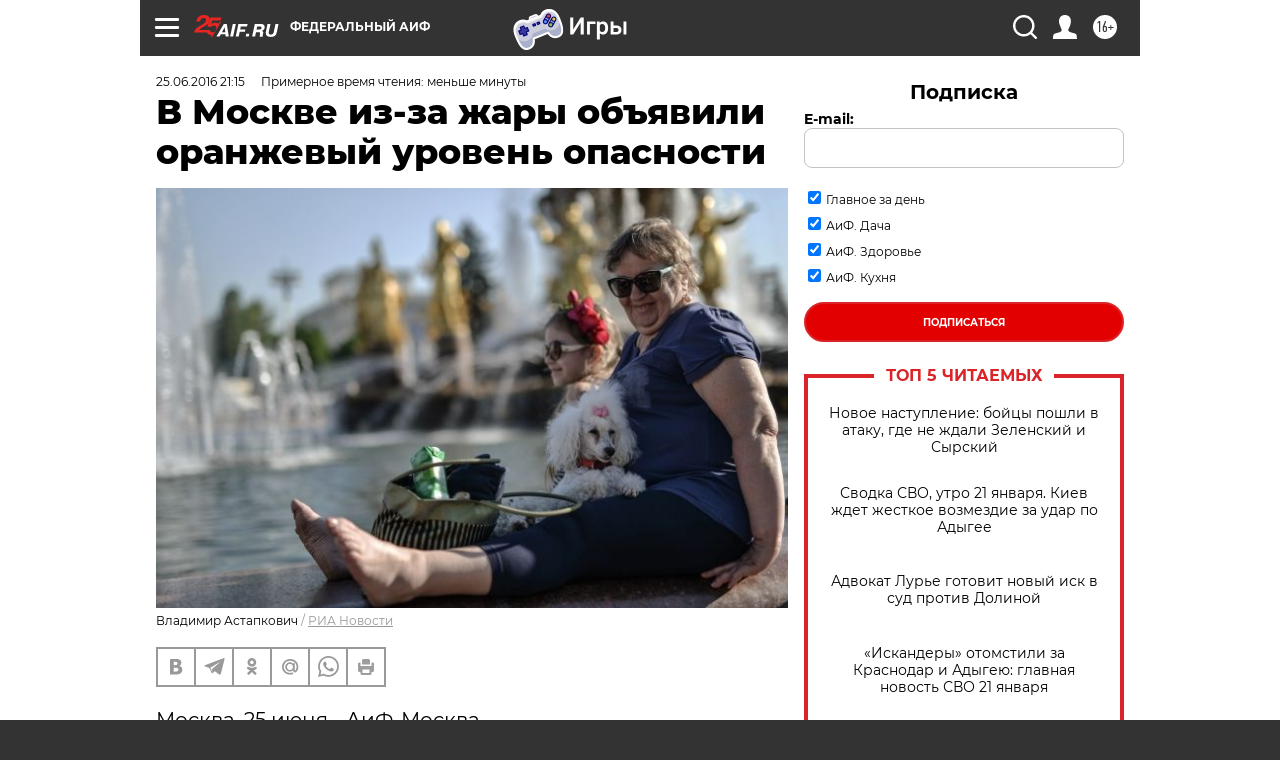

--- FILE ---
content_type: text/html
request_url: https://tns-counter.ru/nc01a**R%3Eundefined*aif_ru/ru/UTF-8/tmsec=aif_ru/750801048***
body_size: -71
content:
F61B6C0E697173B5X1769042869:F61B6C0E697173B5X1769042869

--- FILE ---
content_type: text/javascript; charset=utf-8
request_url: https://rb.infox.sg/json?id=31121&adblock=false&o=0
body_size: 9151
content:
[{"img": "https://rb.infox.sg/img/896967/image_502.jpg?694", "width": "240", "height": "240", "bg_hex": "#1F2A35", "bg_rgb": "31,42,53", "text_color": "#fff", "timestamp": "1769042872776", "created": "1768483499640", "id": "896967", "title": "Умершие являются во сне только из-за одного \u2014 запомните навсегда", "category": "house", "body": "Рассказываем, как понять, что умершие видят и слышат нас, а также скучают по нам. Скучают ли умершие по живым: вы", "source": "howto-news.info", "linkTarget": "byDefault", "url": "//rb.infox.sg/click?aid=896967&type=exchange&id=31121&su=aHR0cHM6Ly9jaXMuaW5mb3guc2cvb3RoZXJzL25ld3MvNW5VcnQvP3V0bV9zb3VyY2U9YWlmLnJ1JnV0bV9jYW1wYWlnbj0zMTEyMSZ1dG1fbWVkaXVtPWV4Y2hhbmdlJnV0bV9jb250ZW50PWhvd3RvLW5ld3MuaW5mbyZpZD1haWYucnU="}, {"img": "https://rb.infox.sg/img/896542/image_502.jpg?796", "width": "240", "height": "240", "bg_hex": "#1D1108", "bg_rgb": "29,17,8", "text_color": "#fff", "timestamp": "1769042872776", "created": "1768393307472", "id": "896542", "title": "Украина второй день подряд атаковала Россию умными бомбами", "category": "others", "body": "Украина второй день подряд атаковала Россию умными бомбами", "source": "newsread.top", "linkTarget": "byDefault", "url": "//rb.infox.sg/click?aid=896542&type=exchange&id=31121&su=aHR0cHM6Ly9jaXMuaW5mb3guc2cvb3RoZXJzL25ld3MvNW5yd0UvP3V0bV9zb3VyY2U9YWlmLnJ1JnV0bV9jYW1wYWlnbj0zMTEyMSZ1dG1fbWVkaXVtPWV4Y2hhbmdlJnV0bV9jb250ZW50PW5ld3NyZWFkLnRvcCZpZD1haWYucnU="}, {"img": "https://rb.infox.sg/img/898123/image_502.jpg?95", "width": "240", "height": "240", "bg_hex": "#45341C", "bg_rgb": "69,52,28", "text_color": "#fff", "timestamp": "1769042872776", "created": "1768908285458", "id": "898123", "title": "Кардиолог назвал самый опасный для сосудов сыр", "category": "health", "body": "Сыр \u2014 частый гость на нашем столе, его добавляют в салаты, бутерброды и горячие блюда. Однако далеко не все сорта", "source": "abnews.ru", "linkTarget": "byDefault", "url": "//rb.infox.sg/click?aid=898123&type=exchange&id=31121&su=aHR0cHM6Ly9jaXMuaW5mb3guc2cvb3RoZXJzL25ld3MvNW9HVlovP3V0bV9zb3VyY2U9YWlmLnJ1JnV0bV9jYW1wYWlnbj0zMTEyMSZ1dG1fbWVkaXVtPWV4Y2hhbmdlJnV0bV9jb250ZW50PWFibmV3cy5ydSZpZD1haWYucnU="}, {"img": "https://rb.infox.sg/img/895735/image_502.jpg?574", "width": "240", "height": "240", "bg_hex": "#222026", "bg_rgb": "34,32,38", "text_color": "#fff", "timestamp": "1769042872776", "created": "1768213033540", "id": "895735", "title": "Трамп прокомментировал идею захватить Путина", "category": "politics", "body": "Трамп отказался захватывать Путина", "source": "newsread.top", "linkTarget": "byDefault", "url": "//rb.infox.sg/click?aid=895735&type=exchange&id=31121&su=aHR0cHM6Ly9jaXMuaW5mb3guc2cvb3RoZXJzL25ld3MvNW1QNTEvP3V0bV9zb3VyY2U9YWlmLnJ1JnV0bV9jYW1wYWlnbj0zMTEyMSZ1dG1fbWVkaXVtPWV4Y2hhbmdlJnV0bV9jb250ZW50PW5ld3NyZWFkLnRvcCZpZD1haWYucnU="}, {"img": "https://rb.infox.sg/img/898492/image_502.jpg?440", "width": "240", "height": "240", "bg_hex": "#918D8A", "bg_rgb": "145,141,138", "text_color": "#000", "timestamp": "1769042872776", "created": "1768996362520", "id": "898492", "title": "Мать покойной Анастасии Заворотнюк обратилась к Чернышеву", "category": "afisha", "body": "Анна Заворотнюк вместе с бабушкой Валентиной Борисовной и дочерью Петра Чернышева Милой посетили ледовое шоу «Щелкунчик», в котором выступил фигурист.", "source": "abnews.ru", "linkTarget": "byDefault", "url": "//rb.infox.sg/click?aid=898492&type=exchange&id=31121&su=aHR0cHM6Ly9jaXMuaW5mb3guc2cvb3RoZXJzL25ld3MvNW9YUWYvP3V0bV9zb3VyY2U9YWlmLnJ1JnV0bV9jYW1wYWlnbj0zMTEyMSZ1dG1fbWVkaXVtPWV4Y2hhbmdlJnV0bV9jb250ZW50PWFibmV3cy5ydSZpZD1haWYucnU="}, {"img": "https://rb.infox.sg/img/897011/image_502.jpg?958", "width": "240", "height": "240", "bg_hex": "#724B4A", "bg_rgb": "114,75,74", "text_color": "#fff", "timestamp": "1769042872776", "created": "1768486087078", "id": "897011", "title": "Почему эту группу крови называют крестьянской", "category": "science", "body": "Группа крови \u2014 это не просто медицинский показатель, а маркер глубокой эволюционной истории. Вторая группа (A) напрямую связана с одним", "source": "howto-news.info", "linkTarget": "byDefault", "url": "//rb.infox.sg/click?aid=897011&type=exchange&id=31121&su=aHR0cHM6Ly9jaXMuaW5mb3guc2cvb3RoZXJzL25ld3MvNW5VcnUvP3V0bV9zb3VyY2U9YWlmLnJ1JnV0bV9jYW1wYWlnbj0zMTEyMSZ1dG1fbWVkaXVtPWV4Y2hhbmdlJnV0bV9jb250ZW50PWhvd3RvLW5ld3MuaW5mbyZpZD1haWYucnU="}, {"img": "https://rb.infox.sg/img/897884/image_502.jpg?54", "width": "240", "height": "240", "bg_hex": "#96857D", "bg_rgb": "150,133,125", "text_color": "#000", "timestamp": "1769042872776", "created": "1768863208752", "id": "897884", "title": "Мясников рухнул прямо во время записи программы", "category": "afisha", "body": "Доктор Мясников неожиданно упал с тренажера во время записи передачи. Александр Мясников, известный врач и телеведущий, упал с тренажера во", "source": "howto-news.info", "linkTarget": "byDefault", "url": "//rb.infox.sg/click?aid=897884&type=exchange&id=31121&su=aHR0cHM6Ly9jaXMuaW5mb3guc2cvb3RoZXJzL25ld3MvNW94S1AvP3V0bV9zb3VyY2U9YWlmLnJ1JnV0bV9jYW1wYWlnbj0zMTEyMSZ1dG1fbWVkaXVtPWV4Y2hhbmdlJnV0bV9jb250ZW50PWhvd3RvLW5ld3MuaW5mbyZpZD1haWYucnU="}, {"img": "https://rb.infox.sg/img/896862/image_502.jpg?549", "width": "240", "height": "240", "bg_hex": "#8D6F59", "bg_rgb": "141,111,89", "text_color": "#fff", "timestamp": "1769042872776", "created": "1768475406089", "id": "896862", "title": "Тайна последнего доклада Герасимова. «Найдены» тысячи танков", "category": "others", "body": "Противник не оставляет попыток пробиться в освобождённые русской армией города и сёла. ВСУ сообщили о дефиците пехоты и невозможности наступать,", "source": "howto-news.info", "linkTarget": "byDefault", "url": "//rb.infox.sg/click?aid=896862&type=exchange&id=31121&su=aHR0cHM6Ly9jaXMuaW5mb3guc2cvb3RoZXJzL25ld3MvNW5UY3kvP3V0bV9zb3VyY2U9YWlmLnJ1JnV0bV9jYW1wYWlnbj0zMTEyMSZ1dG1fbWVkaXVtPWV4Y2hhbmdlJnV0bV9jb250ZW50PWhvd3RvLW5ld3MuaW5mbyZpZD1haWYucnU="}, {"img": "https://rb.infox.sg/img/896387/image_502.jpg?966", "width": "240", "height": "240", "bg_hex": "#CA974E", "bg_rgb": "202,151,78", "text_color": "#000", "timestamp": "1769042872776", "created": "1768380840347", "id": "896387", "title": "Стало известно, сколько заработала Долина за 40 лет своей карьеры", "category": "afisha", "body": "Лариса Долина за четыре десятилетия карьеры не достигла уровня доходов топ-артистов, несмотря на высокую узнаваемость, а скандал с продажей квартиры", "source": "abnews.ru", "linkTarget": "byDefault", "url": "//rb.infox.sg/click?aid=896387&type=exchange&id=31121&su=aHR0cHM6Ly9jaXMuaW5mb3guc2cvb3RoZXJzL25ld3MvNW52SFAvP3V0bV9zb3VyY2U9YWlmLnJ1JnV0bV9jYW1wYWlnbj0zMTEyMSZ1dG1fbWVkaXVtPWV4Y2hhbmdlJnV0bV9jb250ZW50PWFibmV3cy5ydSZpZD1haWYucnU="}, {"img": "https://rb.infox.sg/img/897533/image_502.jpg?712", "width": "240", "height": "240", "bg_hex": "#514F5A", "bg_rgb": "81,79,90", "text_color": "#fff", "timestamp": "1769042872776", "created": "1768809139739", "id": "897533", "title": "Смертный грех на Крещение: забудьте об этих вещах 19 января", "category": "house", "body": "Фото: t.me/ParkVerbilki <br/> По народному календарю 19 января отмечается Крещение Господне \u2014 один из самых светлых и почитаемых праздников. Это время очищения, покаяния и духовного обновления.<br/><br/><br/>", "source": "regions.ru", "linkTarget": "byDefault", "url": "//rb.infox.sg/click?aid=897533&type=exchange&id=31121&su=aHR0cHM6Ly9jaXMuaW5mb3guc2cvb3RoZXJzL25ld3MvNW96WnovP3V0bV9zb3VyY2U9YWlmLnJ1JnV0bV9jYW1wYWlnbj0zMTEyMSZ1dG1fbWVkaXVtPWV4Y2hhbmdlJnV0bV9jb250ZW50PXJlZ2lvbnMucnUmaWQ9YWlmLnJ1"}]

--- FILE ---
content_type: application/javascript
request_url: https://smi2.ru/counter/settings?payload=CIjlARil-6-ZvjM6JDEwOGQxMTRmLTNkOGQtNDI3MS1hZGQzLTVkZTVlY2FlZTVkMA&cb=_callbacks____0mkoqg8wk
body_size: 1509
content:
_callbacks____0mkoqg8wk("[base64]");